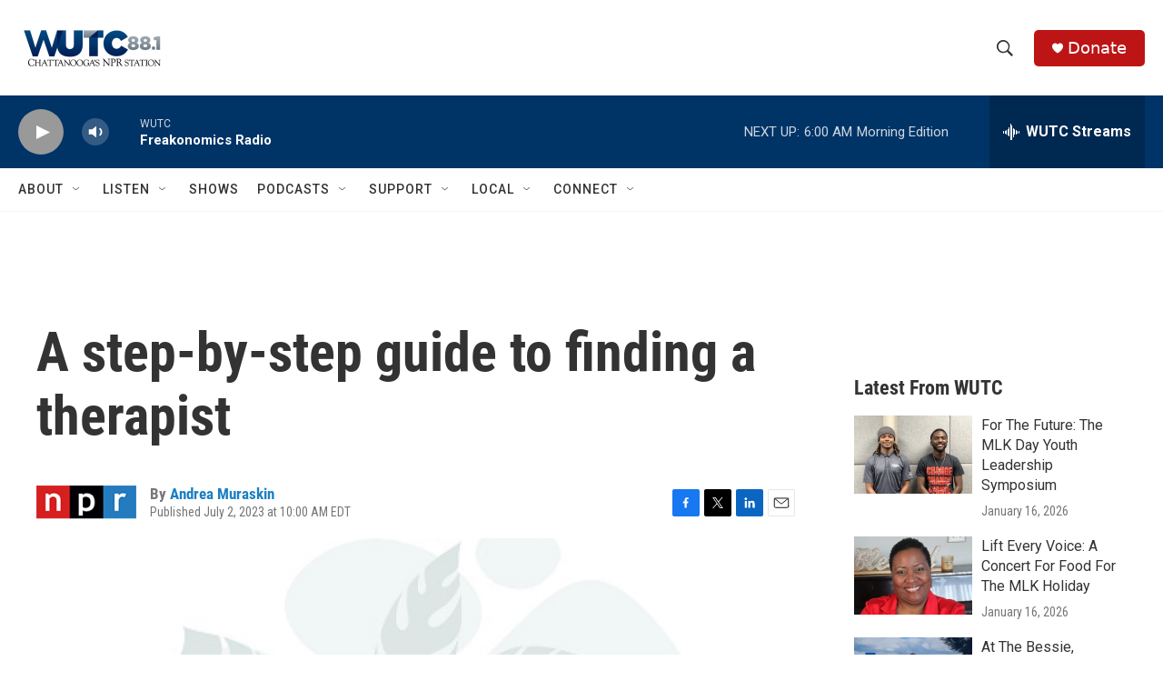

--- FILE ---
content_type: text/html; charset=utf-8
request_url: https://www.google.com/recaptcha/api2/aframe
body_size: 265
content:
<!DOCTYPE HTML><html><head><meta http-equiv="content-type" content="text/html; charset=UTF-8"></head><body><script nonce="sF0SgUgW_ztt4bdVluZBsw">/** Anti-fraud and anti-abuse applications only. See google.com/recaptcha */ try{var clients={'sodar':'https://pagead2.googlesyndication.com/pagead/sodar?'};window.addEventListener("message",function(a){try{if(a.source===window.parent){var b=JSON.parse(a.data);var c=clients[b['id']];if(c){var d=document.createElement('img');d.src=c+b['params']+'&rc='+(localStorage.getItem("rc::a")?sessionStorage.getItem("rc::b"):"");window.document.body.appendChild(d);sessionStorage.setItem("rc::e",parseInt(sessionStorage.getItem("rc::e")||0)+1);localStorage.setItem("rc::h",'1768817373470');}}}catch(b){}});window.parent.postMessage("_grecaptcha_ready", "*");}catch(b){}</script></body></html>